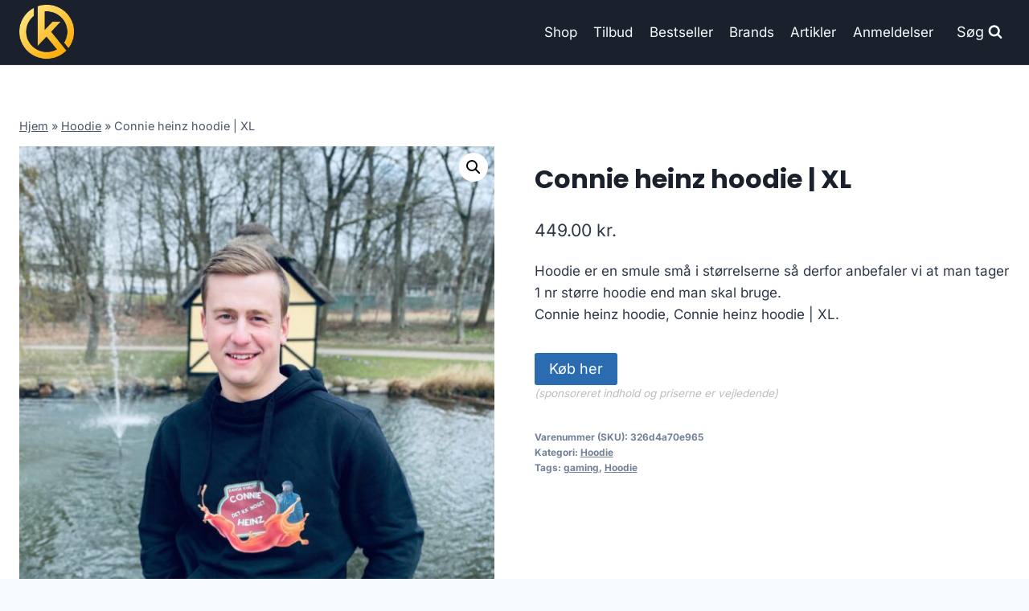

--- FILE ---
content_type: text/html; charset=UTF-8
request_url: https://klan.dk/produkt/connie-heinz-hoodie-xl/
body_size: 12141
content:
<!doctype html>
<html lang="da-DK" prefix="og: https://ogp.me/ns#" class="no-js" itemtype="https://schema.org/IndividualProduct" itemscope>
<head>
	<meta charset="UTF-8">
	<meta name="viewport" content="width=device-width, initial-scale=1, minimum-scale=1">
		
	
<!-- Søgemaskine-optimering af Rank Math - https://rankmath.com/ -->
<title>Connie heinz hoodie | XL</title>
<meta name="description" content="Hoodie er en smule små i størrelserne så derfor anbefaler vi at man tager 1 nr større hoodie end man skal bruge. Connie heinz hoodie Connie heinz hoodie | XL."/>
<meta name="robots" content="follow, index, max-image-preview:large"/>
<link rel="canonical" href="https://klan.dk/produkt/connie-heinz-hoodie-xl/" />
<meta property="og:locale" content="da_DK" />
<meta property="og:type" content="product" />
<meta property="og:title" content="Connie heinz hoodie | XL" />
<meta property="og:description" content="Hoodie er en smule små i størrelserne så derfor anbefaler vi at man tager 1 nr større hoodie end man skal bruge. Connie heinz hoodie Connie heinz hoodie | XL." />
<meta property="og:url" content="https://klan.dk/produkt/connie-heinz-hoodie-xl/" />
<meta property="og:site_name" content="legetur.dk" />
<meta property="og:updated_time" content="2023-06-15T15:26:34+02:00" />
<meta property="og:image" content="https://klan.dk/wp-content/uploads/2023/06/Koeb-Connie-heinz-hoodie-4-6-Aar-online-billigt-tilbud-rabat-gaming-gamer-891x1024.jpg" />
<meta property="og:image:secure_url" content="https://klan.dk/wp-content/uploads/2023/06/Koeb-Connie-heinz-hoodie-4-6-Aar-online-billigt-tilbud-rabat-gaming-gamer-891x1024.jpg" />
<meta property="og:image:width" content="891" />
<meta property="og:image:height" content="1024" />
<meta property="og:image:alt" content="Køb Connie heinz hoodie | 5XL online billigt tilbud rabat gaming gamer" />
<meta property="og:image:type" content="image/jpeg" />
<meta property="product:price:amount" content="449" />
<meta property="product:price:currency" content="DKK" />
<meta property="product:availability" content="instock" />
<meta name="twitter:card" content="summary_large_image" />
<meta name="twitter:title" content="Connie heinz hoodie | XL" />
<meta name="twitter:description" content="Hoodie er en smule små i størrelserne så derfor anbefaler vi at man tager 1 nr større hoodie end man skal bruge. Connie heinz hoodie Connie heinz hoodie | XL." />
<meta name="twitter:image" content="https://klan.dk/wp-content/uploads/2023/06/Koeb-Connie-heinz-hoodie-4-6-Aar-online-billigt-tilbud-rabat-gaming-gamer-891x1024.jpg" />
<meta name="twitter:label1" content="Pris" />
<meta name="twitter:data1" content="449.00&nbsp;kr." />
<meta name="twitter:label2" content="Tilgængelighed" />
<meta name="twitter:data2" content="På lager" />
<script type="application/ld+json" class="rank-math-schema">{"@context":"https://schema.org","@graph":[{"@type":"Organization","@id":"https://klan.dk/#organization","name":"legetur.dk","url":"https://klan.dk","logo":{"@type":"ImageObject","@id":"https://klan.dk/#logo","url":"https://klan.dk/wp-content/uploads/2023/06/legetur-logo-legetoej-tilbud-rabat.png","contentUrl":"https://klan.dk/wp-content/uploads/2023/06/legetur-logo-legetoej-tilbud-rabat.png","caption":"legetur.dk","inLanguage":"da-DK","width":"2000","height":"1250"}},{"@type":"WebSite","@id":"https://klan.dk/#website","url":"https://klan.dk","name":"legetur.dk","publisher":{"@id":"https://klan.dk/#organization"},"inLanguage":"da-DK"},{"@type":"ImageObject","@id":"https://klan.dk/wp-content/uploads/2023/06/Koeb-Connie-heinz-hoodie-4-6-Aar-online-billigt-tilbud-rabat-gaming-gamer-scaled.jpg","url":"https://klan.dk/wp-content/uploads/2023/06/Koeb-Connie-heinz-hoodie-4-6-Aar-online-billigt-tilbud-rabat-gaming-gamer-scaled.jpg","width":"2227","height":"2560","caption":"K\u00f8b Connie heinz hoodie | 5XL online billigt tilbud rabat gaming gamer","inLanguage":"da-DK"},{"@type":"BreadcrumbList","@id":"https://klan.dk/produkt/connie-heinz-hoodie-xl/#breadcrumb","itemListElement":[{"@type":"ListItem","position":"1","item":{"@id":"http://klan.dk","name":"Hjem"}},{"@type":"ListItem","position":"2","item":{"@id":"https://klan.dk/produkt-kategori/hoodie/","name":"Hoodie"}},{"@type":"ListItem","position":"3","item":{"@id":"https://klan.dk/produkt/connie-heinz-hoodie-xl/","name":"Connie heinz hoodie | XL"}}]},{"@type":"WebPage","@id":"https://klan.dk/produkt/connie-heinz-hoodie-xl/#webpage","url":"https://klan.dk/produkt/connie-heinz-hoodie-xl/","name":"Connie heinz hoodie | XL","datePublished":"2023-06-15T15:26:33+02:00","dateModified":"2023-06-15T15:26:34+02:00","isPartOf":{"@id":"https://klan.dk/#website"},"primaryImageOfPage":{"@id":"https://klan.dk/wp-content/uploads/2023/06/Koeb-Connie-heinz-hoodie-4-6-Aar-online-billigt-tilbud-rabat-gaming-gamer-scaled.jpg"},"inLanguage":"da-DK","breadcrumb":{"@id":"https://klan.dk/produkt/connie-heinz-hoodie-xl/#breadcrumb"}},{"image":{"@id":"https://klan.dk/wp-content/uploads/2023/06/Koeb-Connie-heinz-hoodie-4-6-Aar-online-billigt-tilbud-rabat-gaming-gamer-scaled.jpg"},"@type":"Off","@id":"https://klan.dk/produkt/connie-heinz-hoodie-xl/#schema-96698","isPartOf":{"@id":"https://klan.dk/produkt/connie-heinz-hoodie-xl/#webpage"},"publisher":{"@id":"https://klan.dk/#organization"},"inLanguage":"da-DK","mainEntityOfPage":{"@id":"https://klan.dk/produkt/connie-heinz-hoodie-xl/#webpage"}}]}</script>
<!-- /Rank Math WordPress SEO plugin -->

<link rel='dns-prefetch' href='//www.googletagmanager.com' />
<link rel='dns-prefetch' href='//pagead2.googlesyndication.com' />
<link rel="alternate" type="application/rss+xml" title="Klan.dk - Gaming til gameren &raquo; Feed" href="https://klan.dk/feed/" />
<link rel="alternate" type="application/rss+xml" title="Klan.dk - Gaming til gameren &raquo;-kommentar-feed" href="https://klan.dk/comments/feed/" />
			
			<link rel="alternate" type="application/rss+xml" title="Klan.dk - Gaming til gameren &raquo; Connie heinz hoodie | XL-kommentar-feed" href="https://klan.dk/produkt/connie-heinz-hoodie-xl/feed/" />

<link data-optimized="2" rel="stylesheet" href="https://klan.dk/wp-content/litespeed/css/f6b17d987487c945e13cc75408ac5759.css?ver=31692" />

















<script src="https://klan.dk/wp-includes/js/jquery/jquery.min.js?ver=3.7.1" id="jquery-core-js"></script>












<!-- Google tag (gtag.js) snippet added by Site Kit -->
<!-- Google Analytics-snippet tilføjet af Site Kit -->
<script src="https://www.googletagmanager.com/gtag/js?id=G-70K5THGQEE" id="google_gtagjs-js" async></script>
<script id="google_gtagjs-js-after">
window.dataLayer = window.dataLayer || [];function gtag(){dataLayer.push(arguments);}
gtag("set","linker",{"domains":["klan.dk"]});
gtag("js", new Date());
gtag("set", "developer_id.dZTNiMT", true);
gtag("config", "G-70K5THGQEE", {"googlesitekit_post_type":"product"});
 window._googlesitekit = window._googlesitekit || {}; window._googlesitekit.throttledEvents = []; window._googlesitekit.gtagEvent = (name, data) => { var key = JSON.stringify( { name, data } ); if ( !! window._googlesitekit.throttledEvents[ key ] ) { return; } window._googlesitekit.throttledEvents[ key ] = true; setTimeout( () => { delete window._googlesitekit.throttledEvents[ key ]; }, 5 ); gtag( "event", name, { ...data, event_source: "site-kit" } ); };
</script>
<link rel="https://api.w.org/" href="https://klan.dk/wp-json/" /><link rel="alternate" title="JSON" type="application/json" href="https://klan.dk/wp-json/wp/v2/product/3414" /><link rel="EditURI" type="application/rsd+xml" title="RSD" href="https://klan.dk/xmlrpc.php?rsd" />
<meta name="generator" content="WordPress 6.7.4" />
<link rel='shortlink' href='https://klan.dk/?p=3414' />
<link rel="alternate" title="oEmbed (JSON)" type="application/json+oembed" href="https://klan.dk/wp-json/oembed/1.0/embed?url=https%3A%2F%2Fklan.dk%2Fprodukt%2Fconnie-heinz-hoodie-xl%2F" />
<link rel="alternate" title="oEmbed (XML)" type="text/xml+oembed" href="https://klan.dk/wp-json/oembed/1.0/embed?url=https%3A%2F%2Fklan.dk%2Fprodukt%2Fconnie-heinz-hoodie-xl%2F&#038;format=xml" />
<meta name="generator" content="Site Kit by Google 1.170.0" /><link rel="pingback" href="https://klan.dk/xmlrpc.php"><link rel="preload" id="kadence-header-preload" href="https://klan.dk/wp-content/themes/kadence/assets/css/header.min.css?ver=1.2.14" as="style">
<link rel="preload" id="kadence-content-preload" href="https://klan.dk/wp-content/themes/kadence/assets/css/content.min.css?ver=1.2.14" as="style">
<link rel="preload" id="kadence-related-posts-preload" href="https://klan.dk/wp-content/themes/kadence/assets/css/related-posts.min.css?ver=1.2.14" as="style">
<link rel="preload" id="kad-splide-preload" href="https://klan.dk/wp-content/themes/kadence/assets/css/kadence-splide.min.css?ver=1.2.14" as="style">
<link rel="preload" id="kadence-footer-preload" href="https://klan.dk/wp-content/themes/kadence/assets/css/footer.min.css?ver=1.2.14" as="style">
	<noscript><style>.woocommerce-product-gallery{ opacity: 1 !important; }</style></noscript>
	
<!-- Google AdSense meta tags added by Site Kit -->
<meta name="google-adsense-platform-account" content="ca-host-pub-2644536267352236">
<meta name="google-adsense-platform-domain" content="sitekit.withgoogle.com">
<!-- End Google AdSense meta tags added by Site Kit -->

<!-- Google AdSense-snippet tilføjet af Site Kit -->
<script async src="https://pagead2.googlesyndication.com/pagead/js/adsbygoogle.js?client=ca-pub-5018959681343018&amp;host=ca-host-pub-2644536267352236" crossorigin="anonymous"></script>

<!-- End Google AdSense snippet added by Site Kit -->

<link rel="preload" href="https://klan.dk/wp-content/fonts/inter/UcC73FwrK3iLTeHuS_nVMrMxCp50SjIa1ZL7.woff2" as="font" type="font/woff2" crossorigin><link rel="preload" href="https://klan.dk/wp-content/fonts/poppins/pxiByp8kv8JHgFVrLCz7Z1xlFQ.woff2" as="font" type="font/woff2" crossorigin>
<link rel="icon" href="https://klan.dk/wp-content/uploads/2023/06/cropped-cropped-klan-gamer-gaming-shop-tilbud-rabat-billigt-butik-1-1-100x100.webp" sizes="32x32" />
<link rel="icon" href="https://klan.dk/wp-content/uploads/2023/06/cropped-cropped-klan-gamer-gaming-shop-tilbud-rabat-billigt-butik-1-1-300x300.webp" sizes="192x192" />
<link rel="apple-touch-icon" href="https://klan.dk/wp-content/uploads/2023/06/cropped-cropped-klan-gamer-gaming-shop-tilbud-rabat-billigt-butik-1-1-300x300.webp" />
<meta name="msapplication-TileImage" content="https://klan.dk/wp-content/uploads/2023/06/cropped-cropped-klan-gamer-gaming-shop-tilbud-rabat-billigt-butik-1-1-300x300.webp" />
		
		</head>

<body class="product-template-default single single-product postid-3414 wp-custom-logo wp-embed-responsive theme-kadence woocommerce woocommerce-page woocommerce-no-js footer-on-bottom hide-focus-outline link-style-standard content-title-style-normal content-width-normal content-style-unboxed content-vertical-padding-show non-transparent-header mobile-non-transparent-header product-tab-style-normal product-variation-style-horizontal kadence-cart-button-normal">
<div id="wrapper" class="site wp-site-blocks">
			<a class="skip-link screen-reader-text scroll-ignore" href="#main">Skip to content</a>
		
<header id="masthead" class="site-header" role="banner" itemtype="https://schema.org/WPHeader" itemscope>
	<div id="main-header" class="site-header-wrap">
		<div class="site-header-inner-wrap">
			<div class="site-header-upper-wrap">
				<div class="site-header-upper-inner-wrap">
					<div class="site-main-header-wrap site-header-row-container site-header-focus-item site-header-row-layout-standard kadence-sticky-header" data-section="kadence_customizer_header_main" data-reveal-scroll-up="false" data-shrink="true" data-shrink-height="60">
	<div class="site-header-row-container-inner">
				<div class="site-container">
			<div class="site-main-header-inner-wrap site-header-row site-header-row-has-sides site-header-row-no-center">
									<div class="site-header-main-section-left site-header-section site-header-section-left">
						<div class="site-header-item site-header-focus-item" data-section="title_tagline">
	<div class="site-branding branding-layout-standard site-brand-logo-only"><a class="brand has-logo-image" href="https://klan.dk/" rel="home"><img width="457" height="463" src="https://klan.dk/wp-content/uploads/2023/06/cropped-cropped-klan-gamer-gaming-shop-tilbud-rabat-billigt-butik-1-1.webp" class="custom-logo" alt="klan gaming logo gamer køb billigt tilbud online shopping" decoding="async" fetchpriority="high" srcset="https://klan.dk/wp-content/uploads/2023/06/cropped-cropped-klan-gamer-gaming-shop-tilbud-rabat-billigt-butik-1-1.webp 457w, https://klan.dk/wp-content/uploads/2023/06/cropped-cropped-klan-gamer-gaming-shop-tilbud-rabat-billigt-butik-1-1-296x300.webp 296w, https://klan.dk/wp-content/uploads/2023/06/cropped-cropped-klan-gamer-gaming-shop-tilbud-rabat-billigt-butik-1-1-100x100.webp 100w" sizes="(max-width: 457px) 100vw, 457px" /></a></div></div><!-- data-section="title_tagline" -->
					</div>
																	<div class="site-header-main-section-right site-header-section site-header-section-right">
						<div class="site-header-item site-header-focus-item site-header-item-main-navigation header-navigation-layout-stretch-false header-navigation-layout-fill-stretch-false" data-section="kadence_customizer_primary_navigation">
		<nav id="site-navigation" class="main-navigation header-navigation nav--toggle-sub header-navigation-style-underline header-navigation-dropdown-animation-none" role="navigation" aria-label="Primary Navigation">
				<div class="primary-menu-container header-menu-container">
			<ul id="primary-menu" class="menu"><li id="menu-item-1240" class="menu-item menu-item-type-post_type menu-item-object-page current_page_parent menu-item-1240"><a href="https://klan.dk/shop/">Shop</a></li>
<li id="menu-item-1269" class="menu-item menu-item-type-post_type menu-item-object-page menu-item-1269"><a href="https://klan.dk/tilbud/">Tilbud</a></li>
<li id="menu-item-1378" class="menu-item menu-item-type-post_type menu-item-object-page menu-item-1378"><a href="https://klan.dk/bestseller/">Bestseller</a></li>
<li id="menu-item-1279" class="menu-item menu-item-type-post_type menu-item-object-page menu-item-1279"><a href="https://klan.dk/brands/">Brands</a></li>
<li id="menu-item-1239" class="menu-item menu-item-type-post_type menu-item-object-page menu-item-1239"><a href="https://klan.dk/artikler/">Artikler</a></li>
<li id="menu-item-1287" class="menu-item menu-item-type-post_type menu-item-object-page menu-item-1287"><a href="https://klan.dk/anmeldelser/">Anmeldelser</a></li>
</ul>		</div>
	</nav><!-- #site-navigation -->
	</div><!-- data-section="primary_navigation" -->
<div class="site-header-item site-header-focus-item" data-section="kadence_customizer_header_search">
		<div class="search-toggle-open-container">
						<button class="search-toggle-open drawer-toggle search-toggle-style-default" aria-label="View Search Form" data-toggle-target="#search-drawer" data-toggle-body-class="showing-popup-drawer-from-full" aria-expanded="false" data-set-focus="#search-drawer .search-field"
					>
							<span class="search-toggle-label vs-lg-true vs-md-true vs-sm-false">Søg</span>
							<span class="search-toggle-icon"><span class="kadence-svg-iconset"><svg aria-hidden="true" class="kadence-svg-icon kadence-search-svg" fill="currentColor" version="1.1" xmlns="http://www.w3.org/2000/svg" width="26" height="28" viewBox="0 0 26 28"><title>Search</title><path d="M18 13c0-3.859-3.141-7-7-7s-7 3.141-7 7 3.141 7 7 7 7-3.141 7-7zM26 26c0 1.094-0.906 2-2 2-0.531 0-1.047-0.219-1.406-0.594l-5.359-5.344c-1.828 1.266-4.016 1.937-6.234 1.937-6.078 0-11-4.922-11-11s4.922-11 11-11 11 4.922 11 11c0 2.219-0.672 4.406-1.937 6.234l5.359 5.359c0.359 0.359 0.578 0.875 0.578 1.406z"></path>
				</svg></span></span>
		</button>
	</div>
	</div><!-- data-section="header_search" -->
					</div>
							</div>
		</div>
	</div>
</div>
				</div>
			</div>
					</div>
	</div>
	
<div id="mobile-header" class="site-mobile-header-wrap">
	<div class="site-header-inner-wrap">
		<div class="site-header-upper-wrap">
			<div class="site-header-upper-inner-wrap">
			<div class="site-main-header-wrap site-header-focus-item site-header-row-layout-standard site-header-row-tablet-layout-default site-header-row-mobile-layout-default  kadence-sticky-header" data-shrink="true" data-reveal-scroll-up="false" data-shrink-height="60">
	<div class="site-header-row-container-inner">
		<div class="site-container">
			<div class="site-main-header-inner-wrap site-header-row site-header-row-has-sides site-header-row-no-center">
									<div class="site-header-main-section-left site-header-section site-header-section-left">
						<div class="site-header-item site-header-focus-item" data-section="title_tagline">
	<div class="site-branding mobile-site-branding branding-layout-standard branding-tablet-layout-inherit site-brand-logo-only branding-mobile-layout-inherit"><a class="brand has-logo-image" href="https://klan.dk/" rel="home"><img width="457" height="463" src="https://klan.dk/wp-content/uploads/2023/06/cropped-cropped-klan-gamer-gaming-shop-tilbud-rabat-billigt-butik-1-1.webp" class="custom-logo" alt="klan gaming logo gamer køb billigt tilbud online shopping" decoding="async" srcset="https://klan.dk/wp-content/uploads/2023/06/cropped-cropped-klan-gamer-gaming-shop-tilbud-rabat-billigt-butik-1-1.webp 457w, https://klan.dk/wp-content/uploads/2023/06/cropped-cropped-klan-gamer-gaming-shop-tilbud-rabat-billigt-butik-1-1-296x300.webp 296w, https://klan.dk/wp-content/uploads/2023/06/cropped-cropped-klan-gamer-gaming-shop-tilbud-rabat-billigt-butik-1-1-100x100.webp 100w" sizes="(max-width: 457px) 100vw, 457px" /></a></div></div><!-- data-section="title_tagline" -->
					</div>
																	<div class="site-header-main-section-right site-header-section site-header-section-right">
						<div class="site-header-item site-header-focus-item site-header-item-navgation-popup-toggle" data-section="kadence_customizer_mobile_trigger">
		<div class="mobile-toggle-open-container">
						<button id="mobile-toggle" class="menu-toggle-open drawer-toggle menu-toggle-style-default" aria-label="Open menu" data-toggle-target="#mobile-drawer" data-toggle-body-class="showing-popup-drawer-from-right" aria-expanded="false" data-set-focus=".menu-toggle-close"
					>
						<span class="menu-toggle-icon"><span class="kadence-svg-iconset"><svg aria-hidden="true" class="kadence-svg-icon kadence-menu-svg" fill="currentColor" version="1.1" xmlns="http://www.w3.org/2000/svg" width="24" height="24" viewBox="0 0 24 24"><title>Toggle Menu</title><path d="M3 13h18c0.552 0 1-0.448 1-1s-0.448-1-1-1h-18c-0.552 0-1 0.448-1 1s0.448 1 1 1zM3 7h18c0.552 0 1-0.448 1-1s-0.448-1-1-1h-18c-0.552 0-1 0.448-1 1s0.448 1 1 1zM3 19h18c0.552 0 1-0.448 1-1s-0.448-1-1-1h-18c-0.552 0-1 0.448-1 1s0.448 1 1 1z"></path>
				</svg></span></span>
		</button>
	</div>
	</div><!-- data-section="mobile_trigger" -->
					</div>
							</div>
		</div>
	</div>
</div>
			</div>
		</div>
			</div>
</div>
</header><!-- #masthead -->

	<div id="inner-wrap" class="wrap kt-clear">
		
	
<div id="primary" class="content-area"><div class="content-container site-container"><main id="main" class="site-main" role="main">
					
			<div class="woocommerce-notices-wrapper"></div><div class="product-title product-above"><div class="kadence-breadcrumbs rankmath-bc-wrap"><nav aria-label="breadcrumbs" class="rank-math-breadcrumb"><p><a href="http://klan.dk">Hjem</a><span class="separator"> &raquo; </span><a href="https://klan.dk/produkt-kategori/hoodie/">Hoodie</a><span class="separator"> &raquo; </span><span class="last">Connie heinz hoodie | XL</span></p></nav></div></div><div id="product-3414" class="entry content-bg entry-content-wrap product type-product post-3414 status-publish first instock product_cat-hoodie product_tag-gaming product_tag-hoodie has-post-thumbnail product-type-external">

	<div class="woocommerce-product-gallery woocommerce-product-gallery--with-images woocommerce-product-gallery--columns-4 images" data-columns="4" style="opacity: 0; transition: opacity .25s ease-in-out;">
	<div class="woocommerce-product-gallery__wrapper">
		<div data-thumb="https://klan.dk/wp-content/uploads/2023/06/Koeb-Connie-heinz-hoodie-4-6-Aar-online-billigt-tilbud-rabat-gaming-gamer-100x100.jpg" data-thumb-alt="Køb Connie heinz hoodie | 5XL online billigt tilbud rabat gaming gamer" data-thumb-srcset="https://klan.dk/wp-content/uploads/2023/06/Koeb-Connie-heinz-hoodie-4-6-Aar-online-billigt-tilbud-rabat-gaming-gamer-100x100.jpg 100w, https://klan.dk/wp-content/uploads/2023/06/Koeb-Connie-heinz-hoodie-4-6-Aar-online-billigt-tilbud-rabat-gaming-gamer-150x150.jpg 150w, https://klan.dk/wp-content/uploads/2023/06/Koeb-Connie-heinz-hoodie-4-6-Aar-online-billigt-tilbud-rabat-gaming-gamer-300x300.jpg 300w"  data-thumb-sizes="(max-width: 100px) 100vw, 100px" class="woocommerce-product-gallery__image"><a href="https://klan.dk/wp-content/uploads/2023/06/Koeb-Connie-heinz-hoodie-4-6-Aar-online-billigt-tilbud-rabat-gaming-gamer-scaled.jpg"><img width="600" height="690" src="https://klan.dk/wp-content/uploads/2023/06/Koeb-Connie-heinz-hoodie-4-6-Aar-online-billigt-tilbud-rabat-gaming-gamer-600x690.jpg" class="wp-post-image" alt="Køb Connie heinz hoodie | 5XL online billigt tilbud rabat gaming gamer" data-caption="" data-src="https://klan.dk/wp-content/uploads/2023/06/Koeb-Connie-heinz-hoodie-4-6-Aar-online-billigt-tilbud-rabat-gaming-gamer-scaled.jpg" data-large_image="https://klan.dk/wp-content/uploads/2023/06/Koeb-Connie-heinz-hoodie-4-6-Aar-online-billigt-tilbud-rabat-gaming-gamer-scaled.jpg" data-large_image_width="2227" data-large_image_height="2560" decoding="async" srcset="https://klan.dk/wp-content/uploads/2023/06/Koeb-Connie-heinz-hoodie-4-6-Aar-online-billigt-tilbud-rabat-gaming-gamer-600x690.jpg 600w, https://klan.dk/wp-content/uploads/2023/06/Koeb-Connie-heinz-hoodie-4-6-Aar-online-billigt-tilbud-rabat-gaming-gamer-261x300.jpg 261w, https://klan.dk/wp-content/uploads/2023/06/Koeb-Connie-heinz-hoodie-4-6-Aar-online-billigt-tilbud-rabat-gaming-gamer-891x1024.jpg 891w, https://klan.dk/wp-content/uploads/2023/06/Koeb-Connie-heinz-hoodie-4-6-Aar-online-billigt-tilbud-rabat-gaming-gamer-768x883.jpg 768w, https://klan.dk/wp-content/uploads/2023/06/Koeb-Connie-heinz-hoodie-4-6-Aar-online-billigt-tilbud-rabat-gaming-gamer-1336x1536.jpg 1336w, https://klan.dk/wp-content/uploads/2023/06/Koeb-Connie-heinz-hoodie-4-6-Aar-online-billigt-tilbud-rabat-gaming-gamer-1781x2048.jpg 1781w" sizes="(max-width: 600px) 100vw, 600px" /></a></div>	</div>
</div>

	<div class="summary entry-summary">
		<h1 class="product_title entry-title">Connie heinz hoodie | XL</h1><p class="price"><span class="woocommerce-Price-amount amount"><bdi>449.00&nbsp;<span class="woocommerce-Price-currencySymbol">kr.</span></bdi></span></p>
<div class="woocommerce-product-details__short-description">
	<p>Hoodie er en smule små i størrelserne så derfor anbefaler vi at man tager 1 nr større hoodie end man skal bruge.<br />
 Connie heinz hoodie, Connie heinz hoodie | XL.</p>
</div>

<form class="cart" action="https://klan.dk/1553" method="get">
	
	<button type="submit" class="single_add_to_cart_button button alt">Køb her</button>

	
	<span class="sponsoredind">(sponsoreret indhold og priserne er vejledende)</span></form>

<div class="product_meta">

	
	
		<span class="sku_wrapper">Varenummer (SKU): <span class="sku">326d4a70e965</span></span>

	
	<span class="posted_in">Kategori: <a href="https://klan.dk/produkt-kategori/hoodie/" rel="tag">Hoodie</a></span>
	<span class="tagged_as">Tags: <a href="https://klan.dk/produkt-tag/gaming/" rel="tag">gaming</a>, <a href="https://klan.dk/produkt-tag/hoodie/" rel="tag">Hoodie</a></span>
	
</div>
	</div>

	

	<div class="woocommerce-tabs wc-tabs-wrapper">
		<ul class="tabs wc-tabs" role="tablist">
							<li class="description_tab" id="tab-title-description" role="tab" aria-controls="tab-description">
					<a href="#tab-description">
						Beskrivelse					</a>
				</li>
					</ul>
					<div class="woocommerce-Tabs-panel woocommerce-Tabs-panel--description panel entry-content wc-tab" id="tab-description" role="tabpanel" aria-labelledby="tab-title-description">
				
	<h2>Beskrivelse</h2>

<p>Leveringstid er på ca. <strong></strong> og fragtprisen er på ca. <strong></strong></p>
<p>Produktid er <strong>39540061536425 / </strong></p>
<p>XL</p>
<h2>Anmeldelse af Connie heinz hoodie | XL</h2>
<p>Se om vi har en <a href="https://klan.dk/592">anmeldelse af Connie heinz hoodie | XL</a>.</p>
			</div>
		
			</div>


	<section class="related products">

					<h2>Relaterede varer</h2>
				
		<ul class="products content-wrap product-archive grid-cols grid-ss-col-2 grid-sm-col-3 grid-lg-col-4 woo-archive-action-visible woo-archive-btn-button align-buttons-bottom  woo-archive-image-hover-none">
			
					<li class="entry content-bg loop-entry product type-product post-2108 status-publish first instock product_cat-stol product_tag-gaming product_tag-stol has-post-thumbnail product-type-external">
	<a href="https://klan.dk/produkt/akracing-core-ex-black/" class="woocommerce-loop-image-link woocommerce-LoopProduct-link woocommerce-loop-product__link"><img width="300" height="300" src="https://klan.dk/wp-content/uploads/2023/06/Koeb-AKRacing-Core-EX-Black-online-billigt-tilbud-rabat-gaming-gamer-300x300.png" class="attachment-woocommerce_thumbnail size-woocommerce_thumbnail" alt="Køb AKRacing Core EX Black online billigt tilbud rabat gaming gamer" decoding="async" srcset="https://klan.dk/wp-content/uploads/2023/06/Koeb-AKRacing-Core-EX-Black-online-billigt-tilbud-rabat-gaming-gamer-300x300.png 300w, https://klan.dk/wp-content/uploads/2023/06/Koeb-AKRacing-Core-EX-Black-online-billigt-tilbud-rabat-gaming-gamer-150x150.png 150w, https://klan.dk/wp-content/uploads/2023/06/Koeb-AKRacing-Core-EX-Black-online-billigt-tilbud-rabat-gaming-gamer-100x100.png 100w" sizes="(max-width: 300px) 100vw, 300px" /></a><div class="product-details content-bg entry-content-wrap"><h2 class="woocommerce-loop-product__title"><a href="https://klan.dk/produkt/akracing-core-ex-black/" class="woocommerce-LoopProduct-link-title woocommerce-loop-product__title_ink">AKRacing Core EX Black</a></h2>
	<span class="price"><span class="woocommerce-Price-amount amount"><bdi>2,459.00&nbsp;<span class="woocommerce-Price-currencySymbol">kr.</span></bdi></span></span>
<div class="product-action-wrap"><a href="https://klan.dk/954" data-quantity="1" class="button product_type_external" data-product_id="2108" data-product_sku="f624a286312f" aria-label="Køb her" rel="nofollow">Køb her<span class="kadence-svg-iconset svg-baseline"><svg class="kadence-svg-icon kadence-spinner-svg" fill="currentColor" version="1.1" xmlns="http://www.w3.org/2000/svg" width="16" height="16" viewBox="0 0 16 16"><title>Loading</title><path d="M16 6h-6l2.243-2.243c-1.133-1.133-2.64-1.757-4.243-1.757s-3.109 0.624-4.243 1.757c-1.133 1.133-1.757 2.64-1.757 4.243s0.624 3.109 1.757 4.243c1.133 1.133 2.64 1.757 4.243 1.757s3.109-0.624 4.243-1.757c0.095-0.095 0.185-0.192 0.273-0.292l1.505 1.317c-1.466 1.674-3.62 2.732-6.020 2.732-4.418 0-8-3.582-8-8s3.582-8 8-8c2.209 0 4.209 0.896 5.656 2.344l2.343-2.344v6z"></path>
				</svg></span><span class="kadence-svg-iconset svg-baseline"><svg class="kadence-svg-icon kadence-check-svg" fill="currentColor" version="1.1" xmlns="http://www.w3.org/2000/svg" width="16" height="16" viewBox="0 0 16 16"><title>Done</title><path d="M14 2.5l-8.5 8.5-3.5-3.5-1.5 1.5 5 5 10-10z"></path>
				</svg></span></a>	<span id="woocommerce_loop_add_to_cart_link_describedby_2108" class="screen-reader-text">
			</span>
</div></div></li>

			
					<li class="entry content-bg loop-entry product type-product post-2096 status-publish instock product_cat-usb-kabler product_tag-gaming product_tag-usb-kabler has-post-thumbnail product-type-external">
	<a href="https://klan.dk/produkt/aeroz-usbe-150/" class="woocommerce-loop-image-link woocommerce-LoopProduct-link woocommerce-loop-product__link"><img width="300" height="300" src="https://klan.dk/wp-content/uploads/2023/06/Koeb-Aeroz-USBE-150-online-billigt-tilbud-rabat-gaming-gamer-300x300.jpg" class="attachment-woocommerce_thumbnail size-woocommerce_thumbnail" alt="Køb Aeroz USBE-150 online billigt tilbud rabat gaming gamer" decoding="async" srcset="https://klan.dk/wp-content/uploads/2023/06/Koeb-Aeroz-USBE-150-online-billigt-tilbud-rabat-gaming-gamer-300x300.jpg 300w, https://klan.dk/wp-content/uploads/2023/06/Koeb-Aeroz-USBE-150-online-billigt-tilbud-rabat-gaming-gamer-150x150.jpg 150w, https://klan.dk/wp-content/uploads/2023/06/Koeb-Aeroz-USBE-150-online-billigt-tilbud-rabat-gaming-gamer-100x100.jpg 100w" sizes="(max-width: 300px) 100vw, 300px" /></a><div class="product-details content-bg entry-content-wrap"><h2 class="woocommerce-loop-product__title"><a href="https://klan.dk/produkt/aeroz-usbe-150/" class="woocommerce-LoopProduct-link-title woocommerce-loop-product__title_ink">Aeroz USBE-150</a></h2>
	<span class="price"><span class="woocommerce-Price-amount amount"><bdi>29.00&nbsp;<span class="woocommerce-Price-currencySymbol">kr.</span></bdi></span></span>
<div class="product-action-wrap"><a href="https://klan.dk/949" data-quantity="1" class="button product_type_external" data-product_id="2096" data-product_sku="4b9a57c8f7e6" aria-label="Køb her" rel="nofollow">Køb her<span class="kadence-svg-iconset svg-baseline"><svg class="kadence-svg-icon kadence-spinner-svg" fill="currentColor" version="1.1" xmlns="http://www.w3.org/2000/svg" width="16" height="16" viewBox="0 0 16 16"><title>Loading</title><path d="M16 6h-6l2.243-2.243c-1.133-1.133-2.64-1.757-4.243-1.757s-3.109 0.624-4.243 1.757c-1.133 1.133-1.757 2.64-1.757 4.243s0.624 3.109 1.757 4.243c1.133 1.133 2.64 1.757 4.243 1.757s3.109-0.624 4.243-1.757c0.095-0.095 0.185-0.192 0.273-0.292l1.505 1.317c-1.466 1.674-3.62 2.732-6.020 2.732-4.418 0-8-3.582-8-8s3.582-8 8-8c2.209 0 4.209 0.896 5.656 2.344l2.343-2.344v6z"></path>
				</svg></span><span class="kadence-svg-iconset svg-baseline"><svg class="kadence-svg-icon kadence-check-svg" fill="currentColor" version="1.1" xmlns="http://www.w3.org/2000/svg" width="16" height="16" viewBox="0 0 16 16"><title>Done</title><path d="M14 2.5l-8.5 8.5-3.5-3.5-1.5 1.5 5 5 10-10z"></path>
				</svg></span></a>	<span id="woocommerce_loop_add_to_cart_link_describedby_2096" class="screen-reader-text">
			</span>
</div></div></li>

			
					<li class="entry content-bg loop-entry product type-product post-2098 status-publish instock product_cat-stol product_tag-gaming product_tag-stol has-post-thumbnail product-type-external">
	<a href="https://klan.dk/produkt/akracing-california-laguna-white/" class="woocommerce-loop-image-link woocommerce-LoopProduct-link woocommerce-loop-product__link"><img width="300" height="300" src="https://klan.dk/wp-content/uploads/2023/06/Koeb-AKRacing-California-LagunaWhite-online-billigt-tilbud-rabat-gaming-gamer-300x300.png" class="attachment-woocommerce_thumbnail size-woocommerce_thumbnail" alt="Køb AKRacing California Laguna/White online billigt tilbud rabat gaming gamer" decoding="async" loading="lazy" srcset="https://klan.dk/wp-content/uploads/2023/06/Koeb-AKRacing-California-LagunaWhite-online-billigt-tilbud-rabat-gaming-gamer-300x300.png 300w, https://klan.dk/wp-content/uploads/2023/06/Koeb-AKRacing-California-LagunaWhite-online-billigt-tilbud-rabat-gaming-gamer-150x150.png 150w, https://klan.dk/wp-content/uploads/2023/06/Koeb-AKRacing-California-LagunaWhite-online-billigt-tilbud-rabat-gaming-gamer-100x100.png 100w" sizes="auto, (max-width: 300px) 100vw, 300px" /></a><div class="product-details content-bg entry-content-wrap"><h2 class="woocommerce-loop-product__title"><a href="https://klan.dk/produkt/akracing-california-laguna-white/" class="woocommerce-LoopProduct-link-title woocommerce-loop-product__title_ink">AKRacing California Laguna/White</a></h2>
	<span class="price"><span class="woocommerce-Price-amount amount"><bdi>2,994.00&nbsp;<span class="woocommerce-Price-currencySymbol">kr.</span></bdi></span></span>
<div class="product-action-wrap"><a href="https://klan.dk/950" data-quantity="1" class="button product_type_external" data-product_id="2098" data-product_sku="5950c402c479" aria-label="Køb her" rel="nofollow">Køb her<span class="kadence-svg-iconset svg-baseline"><svg class="kadence-svg-icon kadence-spinner-svg" fill="currentColor" version="1.1" xmlns="http://www.w3.org/2000/svg" width="16" height="16" viewBox="0 0 16 16"><title>Loading</title><path d="M16 6h-6l2.243-2.243c-1.133-1.133-2.64-1.757-4.243-1.757s-3.109 0.624-4.243 1.757c-1.133 1.133-1.757 2.64-1.757 4.243s0.624 3.109 1.757 4.243c1.133 1.133 2.64 1.757 4.243 1.757s3.109-0.624 4.243-1.757c0.095-0.095 0.185-0.192 0.273-0.292l1.505 1.317c-1.466 1.674-3.62 2.732-6.020 2.732-4.418 0-8-3.582-8-8s3.582-8 8-8c2.209 0 4.209 0.896 5.656 2.344l2.343-2.344v6z"></path>
				</svg></span><span class="kadence-svg-iconset svg-baseline"><svg class="kadence-svg-icon kadence-check-svg" fill="currentColor" version="1.1" xmlns="http://www.w3.org/2000/svg" width="16" height="16" viewBox="0 0 16 16"><title>Done</title><path d="M14 2.5l-8.5 8.5-3.5-3.5-1.5 1.5 5 5 10-10z"></path>
				</svg></span></a>	<span id="woocommerce_loop_add_to_cart_link_describedby_2098" class="screen-reader-text">
			</span>
</div></div></li>

			
					<li class="entry content-bg loop-entry product type-product post-2052 status-publish last instock product_cat-ring-light product_tag-gaming product_tag-ring-light has-post-thumbnail product-type-external">
	<a href="https://klan.dk/produkt/4smarts-loomipod-xl-selfie-ringlys/" class="woocommerce-loop-image-link woocommerce-LoopProduct-link woocommerce-loop-product__link"><img width="300" height="300" src="https://klan.dk/wp-content/uploads/2023/06/Koeb-4smarts-LoomiPod-XL-Selfie-ringlys-online-billigt-tilbud-rabat-gaming-gamer-300x300.jpg" class="attachment-woocommerce_thumbnail size-woocommerce_thumbnail" alt="Køb 4smarts LoomiPod XL Selfie-ringlys online billigt tilbud rabat gaming gamer" decoding="async" loading="lazy" srcset="https://klan.dk/wp-content/uploads/2023/06/Koeb-4smarts-LoomiPod-XL-Selfie-ringlys-online-billigt-tilbud-rabat-gaming-gamer-300x300.jpg 300w, https://klan.dk/wp-content/uploads/2023/06/Koeb-4smarts-LoomiPod-XL-Selfie-ringlys-online-billigt-tilbud-rabat-gaming-gamer-150x150.jpg 150w, https://klan.dk/wp-content/uploads/2023/06/Koeb-4smarts-LoomiPod-XL-Selfie-ringlys-online-billigt-tilbud-rabat-gaming-gamer-100x100.jpg 100w" sizes="auto, (max-width: 300px) 100vw, 300px" /></a><div class="product-details content-bg entry-content-wrap"><h2 class="woocommerce-loop-product__title"><a href="https://klan.dk/produkt/4smarts-loomipod-xl-selfie-ringlys/" class="woocommerce-LoopProduct-link-title woocommerce-loop-product__title_ink">4smarts LoomiPod XL Selfie-ringlys</a></h2>
	<span class="price"><span class="woocommerce-Price-amount amount"><bdi>379.00&nbsp;<span class="woocommerce-Price-currencySymbol">kr.</span></bdi></span></span>
<div class="product-action-wrap"><a href="https://klan.dk/932" data-quantity="1" class="button product_type_external" data-product_id="2052" data-product_sku="22337ef30ec3" aria-label="Køb her" rel="nofollow">Køb her<span class="kadence-svg-iconset svg-baseline"><svg class="kadence-svg-icon kadence-spinner-svg" fill="currentColor" version="1.1" xmlns="http://www.w3.org/2000/svg" width="16" height="16" viewBox="0 0 16 16"><title>Loading</title><path d="M16 6h-6l2.243-2.243c-1.133-1.133-2.64-1.757-4.243-1.757s-3.109 0.624-4.243 1.757c-1.133 1.133-1.757 2.64-1.757 4.243s0.624 3.109 1.757 4.243c1.133 1.133 2.64 1.757 4.243 1.757s3.109-0.624 4.243-1.757c0.095-0.095 0.185-0.192 0.273-0.292l1.505 1.317c-1.466 1.674-3.62 2.732-6.020 2.732-4.418 0-8-3.582-8-8s3.582-8 8-8c2.209 0 4.209 0.896 5.656 2.344l2.343-2.344v6z"></path>
				</svg></span><span class="kadence-svg-iconset svg-baseline"><svg class="kadence-svg-icon kadence-check-svg" fill="currentColor" version="1.1" xmlns="http://www.w3.org/2000/svg" width="16" height="16" viewBox="0 0 16 16"><title>Done</title><path d="M14 2.5l-8.5 8.5-3.5-3.5-1.5 1.5 5 5 10-10z"></path>
				</svg></span></a>	<span id="woocommerce_loop_add_to_cart_link_describedby_2052" class="screen-reader-text">
			</span>
</div></div></li>

			
		</ul>

	</section>
	</div>


		
	</main></div></div>
	
	</div><!-- #inner-wrap -->
	
<footer id="colophon" class="site-footer" role="contentinfo">
	<div class="site-footer-wrap">
		<div class="site-middle-footer-wrap site-footer-row-container site-footer-focus-item site-footer-row-layout-standard site-footer-row-tablet-layout-default site-footer-row-mobile-layout-default" data-section="kadence_customizer_footer_middle">
	<div class="site-footer-row-container-inner">
				<div class="site-container">
			<div class="site-middle-footer-inner-wrap site-footer-row site-footer-row-columns-3 site-footer-row-column-layout-equal site-footer-row-tablet-column-layout-default site-footer-row-mobile-column-layout-row ft-ro-dir-row ft-ro-collapse-normal ft-ro-t-dir-default ft-ro-m-dir-default ft-ro-lstyle-plain">
									<div class="site-footer-middle-section-1 site-footer-section footer-section-inner-items-1">
						<div class="footer-widget-area widget-area site-footer-focus-item footer-widget1 content-align-default content-tablet-align-default content-mobile-align-default content-valign-default content-tablet-valign-default content-mobile-valign-default" data-section="sidebar-widgets-footer1">
	<div class="footer-widget-area-inner site-info-inner">
		<section id="woocommerce_products-3" class="widget woocommerce widget_products"><h2 class="widget-title">Udvalgte Tilbud</h2><ul class="product_list_widget"><li>
	
	<a href="https://klan.dk/produkt/crewmate-flyvende-neon-led-lampe/">
		<img width="300" height="300" src="https://klan.dk/wp-content/uploads/2024/09/Koeb-Crewmate-Flyvende-Neon-LED-Lampe-online-billigt-tilbud-rabat-gaming-gamer-300x300.png" class="attachment-woocommerce_thumbnail size-woocommerce_thumbnail" alt="Køb Crewmate Flyvende Neon LED Lampe online billigt tilbud rabat gaming gamer" decoding="async" loading="lazy" srcset="https://klan.dk/wp-content/uploads/2024/09/Koeb-Crewmate-Flyvende-Neon-LED-Lampe-online-billigt-tilbud-rabat-gaming-gamer-300x300.png 300w, https://klan.dk/wp-content/uploads/2024/09/Koeb-Crewmate-Flyvende-Neon-LED-Lampe-online-billigt-tilbud-rabat-gaming-gamer-150x150.png 150w, https://klan.dk/wp-content/uploads/2024/09/Koeb-Crewmate-Flyvende-Neon-LED-Lampe-online-billigt-tilbud-rabat-gaming-gamer-768x768.png 768w, https://klan.dk/wp-content/uploads/2024/09/Koeb-Crewmate-Flyvende-Neon-LED-Lampe-online-billigt-tilbud-rabat-gaming-gamer-600x600.png 600w, https://klan.dk/wp-content/uploads/2024/09/Koeb-Crewmate-Flyvende-Neon-LED-Lampe-online-billigt-tilbud-rabat-gaming-gamer-100x100.png 100w, https://klan.dk/wp-content/uploads/2024/09/Koeb-Crewmate-Flyvende-Neon-LED-Lampe-online-billigt-tilbud-rabat-gaming-gamer.png 1000w" sizes="auto, (max-width: 300px) 100vw, 300px" />		<span class="product-title">Crewmate Flyvende Neon LED Lampe</span>
	</a>

				
	<del aria-hidden="true"><span class="woocommerce-Price-amount amount"><bdi>399.00&nbsp;<span class="woocommerce-Price-currencySymbol">kr.</span></bdi></span></del> <span class="screen-reader-text">Original price was: 399.00&nbsp;kr..</span><ins aria-hidden="true"><span class="woocommerce-Price-amount amount"><bdi>149.00&nbsp;<span class="woocommerce-Price-currencySymbol">kr.</span></bdi></span></ins><span class="screen-reader-text">Current price is: 149.00&nbsp;kr..</span>
	</li>
<li>
	
	<a href="https://klan.dk/produkt/cablemod-rt-series-pro-modmesh-8-pin-pcie-kabel-for-asus-seasonic-600mm-black-2/">
		<img width="300" height="300" src="https://klan.dk/wp-content/uploads/2024/09/Koeb-CableMod-RT-Series-PRO-ModMesh-8-Pin-PCIe-Kabel-for-ASUSSeasonic-600mm-black-online-billigt-tilbud-rabat-gaming-gamer-300x300.jpg" class="attachment-woocommerce_thumbnail size-woocommerce_thumbnail" alt="Køb CableMod RT-Series PRO ModMesh 8-Pin PCIe Kabel for ASUS/Seasonic (600mm) - black online billigt tilbud rabat gaming gamer" decoding="async" loading="lazy" srcset="https://klan.dk/wp-content/uploads/2024/09/Koeb-CableMod-RT-Series-PRO-ModMesh-8-Pin-PCIe-Kabel-for-ASUSSeasonic-600mm-black-online-billigt-tilbud-rabat-gaming-gamer-300x300.jpg 300w, https://klan.dk/wp-content/uploads/2024/09/Koeb-CableMod-RT-Series-PRO-ModMesh-8-Pin-PCIe-Kabel-for-ASUSSeasonic-600mm-black-online-billigt-tilbud-rabat-gaming-gamer-150x150.jpg 150w, https://klan.dk/wp-content/uploads/2024/09/Koeb-CableMod-RT-Series-PRO-ModMesh-8-Pin-PCIe-Kabel-for-ASUSSeasonic-600mm-black-online-billigt-tilbud-rabat-gaming-gamer-768x768.jpg 768w, https://klan.dk/wp-content/uploads/2024/09/Koeb-CableMod-RT-Series-PRO-ModMesh-8-Pin-PCIe-Kabel-for-ASUSSeasonic-600mm-black-online-billigt-tilbud-rabat-gaming-gamer-600x600.jpg 600w, https://klan.dk/wp-content/uploads/2024/09/Koeb-CableMod-RT-Series-PRO-ModMesh-8-Pin-PCIe-Kabel-for-ASUSSeasonic-600mm-black-online-billigt-tilbud-rabat-gaming-gamer-100x100.jpg 100w, https://klan.dk/wp-content/uploads/2024/09/Koeb-CableMod-RT-Series-PRO-ModMesh-8-Pin-PCIe-Kabel-for-ASUSSeasonic-600mm-black-online-billigt-tilbud-rabat-gaming-gamer.jpg 800w" sizes="auto, (max-width: 300px) 100vw, 300px" />		<span class="product-title">CableMod RT-Series PRO ModMesh 8-Pin PCIe Kabel for ASUS/Seasonic (600mm) - black</span>
	</a>

				
	<del aria-hidden="true"><span class="woocommerce-Price-amount amount"><bdi>169.00&nbsp;<span class="woocommerce-Price-currencySymbol">kr.</span></bdi></span></del> <span class="screen-reader-text">Original price was: 169.00&nbsp;kr..</span><ins aria-hidden="true"><span class="woocommerce-Price-amount amount"><bdi>156.00&nbsp;<span class="woocommerce-Price-currencySymbol">kr.</span></bdi></span></ins><span class="screen-reader-text">Current price is: 156.00&nbsp;kr..</span>
	</li>
<li>
	
	<a href="https://klan.dk/produkt/glorious-gateron-blue-switches-120-pcs/">
		<img width="300" height="300" src="https://klan.dk/wp-content/uploads/2023/06/Koeb-Glorious-Gateron-Blue-Switches-120-pcs-online-billigt-tilbud-rabat-gaming-gamer-300x300.jpg" class="attachment-woocommerce_thumbnail size-woocommerce_thumbnail" alt="Køb Glorious Gateron Blue Switches (120 pcs) online billigt tilbud rabat gaming gamer" decoding="async" loading="lazy" srcset="https://klan.dk/wp-content/uploads/2023/06/Koeb-Glorious-Gateron-Blue-Switches-120-pcs-online-billigt-tilbud-rabat-gaming-gamer-300x300.jpg 300w, https://klan.dk/wp-content/uploads/2023/06/Koeb-Glorious-Gateron-Blue-Switches-120-pcs-online-billigt-tilbud-rabat-gaming-gamer-150x150.jpg 150w, https://klan.dk/wp-content/uploads/2023/06/Koeb-Glorious-Gateron-Blue-Switches-120-pcs-online-billigt-tilbud-rabat-gaming-gamer-768x768.jpg 768w, https://klan.dk/wp-content/uploads/2023/06/Koeb-Glorious-Gateron-Blue-Switches-120-pcs-online-billigt-tilbud-rabat-gaming-gamer-600x600.jpg 600w, https://klan.dk/wp-content/uploads/2023/06/Koeb-Glorious-Gateron-Blue-Switches-120-pcs-online-billigt-tilbud-rabat-gaming-gamer-100x100.jpg 100w, https://klan.dk/wp-content/uploads/2023/06/Koeb-Glorious-Gateron-Blue-Switches-120-pcs-online-billigt-tilbud-rabat-gaming-gamer.jpg 800w" sizes="auto, (max-width: 300px) 100vw, 300px" />		<span class="product-title">Glorious Gateron Blue Switches (120 pcs)</span>
	</a>

				
	<del aria-hidden="true"><span class="woocommerce-Price-amount amount"><bdi>369.00&nbsp;<span class="woocommerce-Price-currencySymbol">kr.</span></bdi></span></del> <span class="screen-reader-text">Original price was: 369.00&nbsp;kr..</span><ins aria-hidden="true"><span class="woocommerce-Price-amount amount"><bdi>314.00&nbsp;<span class="woocommerce-Price-currencySymbol">kr.</span></bdi></span></ins><span class="screen-reader-text">Current price is: 314.00&nbsp;kr..</span>
	</li>
<li>
	
	<a href="https://klan.dk/produkt/lian-li-top-i-o-panel-kit-for-o11-dynamic-evo-sort/">
		<img width="300" height="300" src="https://klan.dk/wp-content/uploads/2023/06/Koeb-Lian-Li-Top-IO-Panel-Kit-for-O11-Dynamic-EVO-Sort-online-billigt-tilbud-rabat-gaming-gamer-300x300.png" class="attachment-woocommerce_thumbnail size-woocommerce_thumbnail" alt="Køb Lian Li Top I/O-Panel Kit for O11 Dynamic EVO - Sort online billigt tilbud rabat gaming gamer" decoding="async" loading="lazy" srcset="https://klan.dk/wp-content/uploads/2023/06/Koeb-Lian-Li-Top-IO-Panel-Kit-for-O11-Dynamic-EVO-Sort-online-billigt-tilbud-rabat-gaming-gamer-300x300.png 300w, https://klan.dk/wp-content/uploads/2023/06/Koeb-Lian-Li-Top-IO-Panel-Kit-for-O11-Dynamic-EVO-Sort-online-billigt-tilbud-rabat-gaming-gamer-150x150.png 150w, https://klan.dk/wp-content/uploads/2023/06/Koeb-Lian-Li-Top-IO-Panel-Kit-for-O11-Dynamic-EVO-Sort-online-billigt-tilbud-rabat-gaming-gamer-100x100.png 100w" sizes="auto, (max-width: 300px) 100vw, 300px" />		<span class="product-title">Lian Li Top I/O-Panel Kit for O11 Dynamic EVO - Sort</span>
	</a>

				
	<del aria-hidden="true"><span class="woocommerce-Price-amount amount"><bdi>189.00&nbsp;<span class="woocommerce-Price-currencySymbol">kr.</span></bdi></span></del> <span class="screen-reader-text">Original price was: 189.00&nbsp;kr..</span><ins aria-hidden="true"><span class="woocommerce-Price-amount amount"><bdi>113.00&nbsp;<span class="woocommerce-Price-currencySymbol">kr.</span></bdi></span></ins><span class="screen-reader-text">Current price is: 113.00&nbsp;kr..</span>
	</li>
<li>
	
	<a href="https://klan.dk/produkt/glorious-gpbt-keycaps-115-pbt-keycaps-iso-nordic-layout-caribbean-ocean/">
		<img width="300" height="300" src="https://klan.dk/wp-content/uploads/2023/06/Koeb-Glorious-GPBT-Keycaps-115-PBT-keycaps-ISO-Nordic-Layout-Caribbean-Ocean-online-billigt-tilbud-rabat-gaming-gamer-300x300.jpg" class="attachment-woocommerce_thumbnail size-woocommerce_thumbnail" alt="Køb Glorious GPBT Keycaps - 115 PBT keycaps" decoding="async" loading="lazy" srcset="https://klan.dk/wp-content/uploads/2023/06/Koeb-Glorious-GPBT-Keycaps-115-PBT-keycaps-ISO-Nordic-Layout-Caribbean-Ocean-online-billigt-tilbud-rabat-gaming-gamer-300x300.jpg 300w, https://klan.dk/wp-content/uploads/2023/06/Koeb-Glorious-GPBT-Keycaps-115-PBT-keycaps-ISO-Nordic-Layout-Caribbean-Ocean-online-billigt-tilbud-rabat-gaming-gamer-150x150.jpg 150w, https://klan.dk/wp-content/uploads/2023/06/Koeb-Glorious-GPBT-Keycaps-115-PBT-keycaps-ISO-Nordic-Layout-Caribbean-Ocean-online-billigt-tilbud-rabat-gaming-gamer-768x768.jpg 768w, https://klan.dk/wp-content/uploads/2023/06/Koeb-Glorious-GPBT-Keycaps-115-PBT-keycaps-ISO-Nordic-Layout-Caribbean-Ocean-online-billigt-tilbud-rabat-gaming-gamer-600x600.jpg 600w, https://klan.dk/wp-content/uploads/2023/06/Koeb-Glorious-GPBT-Keycaps-115-PBT-keycaps-ISO-Nordic-Layout-Caribbean-Ocean-online-billigt-tilbud-rabat-gaming-gamer-100x100.jpg 100w, https://klan.dk/wp-content/uploads/2023/06/Koeb-Glorious-GPBT-Keycaps-115-PBT-keycaps-ISO-Nordic-Layout-Caribbean-Ocean-online-billigt-tilbud-rabat-gaming-gamer.jpg 800w" sizes="auto, (max-width: 300px) 100vw, 300px" />		<span class="product-title">Glorious GPBT Keycaps - 115 PBT keycaps, ISO, Nordic-Layout, Caribbean Ocean</span>
	</a>

				
	<del aria-hidden="true"><span class="woocommerce-Price-amount amount"><bdi>559.00&nbsp;<span class="woocommerce-Price-currencySymbol">kr.</span></bdi></span></del> <span class="screen-reader-text">Original price was: 559.00&nbsp;kr..</span><ins aria-hidden="true"><span class="woocommerce-Price-amount amount"><bdi>484.00&nbsp;<span class="woocommerce-Price-currencySymbol">kr.</span></bdi></span></ins><span class="screen-reader-text">Current price is: 484.00&nbsp;kr..</span>
	</li>
</ul></section>	</div>
</div><!-- .footer-widget1 -->
					</div>
										<div class="site-footer-middle-section-2 site-footer-section footer-section-inner-items-1">
						<div class="footer-widget-area widget-area site-footer-focus-item footer-widget2 content-align-default content-tablet-align-default content-mobile-align-default content-valign-default content-tablet-valign-default content-mobile-valign-default" data-section="sidebar-widgets-footer2">
	<div class="footer-widget-area-inner site-info-inner">
		<section id="woocommerce_products-2" class="widget woocommerce widget_products"><h2 class="widget-title">Nye Tilbud</h2><ul class="product_list_widget"><li>
	
	<a href="https://klan.dk/produkt/logitech-flight-throttle-quadrant-speeder-pc/">
		<img width="300" height="300" src="https://klan.dk/wp-content/uploads/2023/06/Koeb-Logitech-Flight-Throttle-Quadrant-Speeder-PC-online-billigt-tilbud-rabat-gaming-gamer-300x300.jpg" class="attachment-woocommerce_thumbnail size-woocommerce_thumbnail" alt="Køb Logitech Flight Throttle Quadrant Speeder PC online billigt tilbud rabat gaming gamer" decoding="async" loading="lazy" srcset="https://klan.dk/wp-content/uploads/2023/06/Koeb-Logitech-Flight-Throttle-Quadrant-Speeder-PC-online-billigt-tilbud-rabat-gaming-gamer-300x300.jpg 300w, https://klan.dk/wp-content/uploads/2023/06/Koeb-Logitech-Flight-Throttle-Quadrant-Speeder-PC-online-billigt-tilbud-rabat-gaming-gamer-150x150.jpg 150w, https://klan.dk/wp-content/uploads/2023/06/Koeb-Logitech-Flight-Throttle-Quadrant-Speeder-PC-online-billigt-tilbud-rabat-gaming-gamer-100x100.jpg 100w" sizes="auto, (max-width: 300px) 100vw, 300px" />		<span class="product-title">Logitech Flight Throttle Quadrant Speeder PC</span>
	</a>

				
	<del aria-hidden="true"><span class="woocommerce-Price-amount amount"><bdi>499.00&nbsp;<span class="woocommerce-Price-currencySymbol">kr.</span></bdi></span></del> <span class="screen-reader-text">Original price was: 499.00&nbsp;kr..</span><ins aria-hidden="true"><span class="woocommerce-Price-amount amount"><bdi>454.00&nbsp;<span class="woocommerce-Price-currencySymbol">kr.</span></bdi></span></ins><span class="screen-reader-text">Current price is: 454.00&nbsp;kr..</span>
	</li>
<li>
	
	<a href="https://klan.dk/produkt/glorious-gateron-groen-switches-120-stk/">
		<img width="300" height="300" src="https://klan.dk/wp-content/uploads/2024/09/Koeb-Glorious-Gateron-Groen-Switches-120-stk-online-billigt-tilbud-rabat-gaming-gamer-300x300.jpg" class="attachment-woocommerce_thumbnail size-woocommerce_thumbnail" alt="Køb Glorious Gateron Grøn Switches (120 stk) online billigt tilbud rabat gaming gamer" decoding="async" loading="lazy" srcset="https://klan.dk/wp-content/uploads/2024/09/Koeb-Glorious-Gateron-Groen-Switches-120-stk-online-billigt-tilbud-rabat-gaming-gamer-300x300.jpg 300w, https://klan.dk/wp-content/uploads/2024/09/Koeb-Glorious-Gateron-Groen-Switches-120-stk-online-billigt-tilbud-rabat-gaming-gamer-150x150.jpg 150w, https://klan.dk/wp-content/uploads/2024/09/Koeb-Glorious-Gateron-Groen-Switches-120-stk-online-billigt-tilbud-rabat-gaming-gamer-768x768.jpg 768w, https://klan.dk/wp-content/uploads/2024/09/Koeb-Glorious-Gateron-Groen-Switches-120-stk-online-billigt-tilbud-rabat-gaming-gamer-600x600.jpg 600w, https://klan.dk/wp-content/uploads/2024/09/Koeb-Glorious-Gateron-Groen-Switches-120-stk-online-billigt-tilbud-rabat-gaming-gamer-100x100.jpg 100w, https://klan.dk/wp-content/uploads/2024/09/Koeb-Glorious-Gateron-Groen-Switches-120-stk-online-billigt-tilbud-rabat-gaming-gamer.jpg 800w" sizes="auto, (max-width: 300px) 100vw, 300px" />		<span class="product-title">Glorious Gateron Grøn Switches (120 stk)</span>
	</a>

				
	<del aria-hidden="true"><span class="woocommerce-Price-amount amount"><bdi>369.00&nbsp;<span class="woocommerce-Price-currencySymbol">kr.</span></bdi></span></del> <span class="screen-reader-text">Original price was: 369.00&nbsp;kr..</span><ins aria-hidden="true"><span class="woocommerce-Price-amount amount"><bdi>314.00&nbsp;<span class="woocommerce-Price-currencySymbol">kr.</span></bdi></span></ins><span class="screen-reader-text">Current price is: 314.00&nbsp;kr..</span>
	</li>
<li>
	
	<a href="https://klan.dk/produkt/glorious-gmmk-compact-keyboard-barebone-sort/">
		<img width="300" height="300" src="https://klan.dk/wp-content/uploads/2024/09/Koeb-Glorious-GMMK-Compact-Keyboard-Barebone-Sort-online-billigt-tilbud-rabat-gaming-gamer-300x300.jpg" class="attachment-woocommerce_thumbnail size-woocommerce_thumbnail" alt="Køb Glorious GMMK Compact Keyboard - Barebone" decoding="async" loading="lazy" srcset="https://klan.dk/wp-content/uploads/2024/09/Koeb-Glorious-GMMK-Compact-Keyboard-Barebone-Sort-online-billigt-tilbud-rabat-gaming-gamer-300x300.jpg 300w, https://klan.dk/wp-content/uploads/2024/09/Koeb-Glorious-GMMK-Compact-Keyboard-Barebone-Sort-online-billigt-tilbud-rabat-gaming-gamer-150x150.jpg 150w, https://klan.dk/wp-content/uploads/2024/09/Koeb-Glorious-GMMK-Compact-Keyboard-Barebone-Sort-online-billigt-tilbud-rabat-gaming-gamer-768x768.jpg 768w, https://klan.dk/wp-content/uploads/2024/09/Koeb-Glorious-GMMK-Compact-Keyboard-Barebone-Sort-online-billigt-tilbud-rabat-gaming-gamer-600x600.jpg 600w, https://klan.dk/wp-content/uploads/2024/09/Koeb-Glorious-GMMK-Compact-Keyboard-Barebone-Sort-online-billigt-tilbud-rabat-gaming-gamer-100x100.jpg 100w, https://klan.dk/wp-content/uploads/2024/09/Koeb-Glorious-GMMK-Compact-Keyboard-Barebone-Sort-online-billigt-tilbud-rabat-gaming-gamer.jpg 800w" sizes="auto, (max-width: 300px) 100vw, 300px" />		<span class="product-title">Glorious GMMK Compact Keyboard - Barebone, Sort</span>
	</a>

				
	<del aria-hidden="true"><span class="woocommerce-Price-amount amount"><bdi>669.00&nbsp;<span class="woocommerce-Price-currencySymbol">kr.</span></bdi></span></del> <span class="screen-reader-text">Original price was: 669.00&nbsp;kr..</span><ins aria-hidden="true"><span class="woocommerce-Price-amount amount"><bdi>585.00&nbsp;<span class="woocommerce-Price-currencySymbol">kr.</span></bdi></span></ins><span class="screen-reader-text">Current price is: 585.00&nbsp;kr..</span>
	</li>
<li>
	
	<a href="https://klan.dk/produkt/lian-li-lancool-215-midi-tower-argb-tempered-glass-white/">
		<img width="300" height="300" src="https://klan.dk/wp-content/uploads/2023/06/Koeb-Lian-Li-LANCOOL-215-Midi-tower-ARGB-Tempered-glass-white-online-billigt-tilbud-rabat-gaming-gamer-300x300.jpg" class="attachment-woocommerce_thumbnail size-woocommerce_thumbnail" alt="Køb Lian Li LANCOOL 215 Midi-tower ARGB" decoding="async" loading="lazy" srcset="https://klan.dk/wp-content/uploads/2023/06/Koeb-Lian-Li-LANCOOL-215-Midi-tower-ARGB-Tempered-glass-white-online-billigt-tilbud-rabat-gaming-gamer-300x300.jpg 300w, https://klan.dk/wp-content/uploads/2023/06/Koeb-Lian-Li-LANCOOL-215-Midi-tower-ARGB-Tempered-glass-white-online-billigt-tilbud-rabat-gaming-gamer-150x150.jpg 150w, https://klan.dk/wp-content/uploads/2023/06/Koeb-Lian-Li-LANCOOL-215-Midi-tower-ARGB-Tempered-glass-white-online-billigt-tilbud-rabat-gaming-gamer-100x100.jpg 100w, https://klan.dk/wp-content/uploads/2023/06/Koeb-Lian-Li-LANCOOL-215-Midi-tower-ARGB-Tempered-glass-white-online-billigt-tilbud-rabat-gaming-gamer.jpg 600w" sizes="auto, (max-width: 300px) 100vw, 300px" />		<span class="product-title">Lian Li LANCOOL 215 Midi-tower ARGB, Tempered glass, white</span>
	</a>

				
	<del aria-hidden="true"><span class="woocommerce-Price-amount amount"><bdi>790.00&nbsp;<span class="woocommerce-Price-currencySymbol">kr.</span></bdi></span></del> <span class="screen-reader-text">Original price was: 790.00&nbsp;kr..</span><ins aria-hidden="true"><span class="woocommerce-Price-amount amount"><bdi>745.00&nbsp;<span class="woocommerce-Price-currencySymbol">kr.</span></bdi></span></ins><span class="screen-reader-text">Current price is: 745.00&nbsp;kr..</span>
	</li>
<li>
	
	<a href="https://klan.dk/produkt/cablemod-pro-coiled-keyboard-cable-usb-a-to-usb-type-c-viper-green-150cm/">
		<img width="300" height="300" src="https://klan.dk/wp-content/uploads/2023/06/Koeb-CableMod-Pro-Coiled-Keyboard-Cable-USB-A-to-USB-Type-C-Viper-Green-150cm-online-billigt-tilbud-rabat-gaming-gamer-300x300.jpg" class="attachment-woocommerce_thumbnail size-woocommerce_thumbnail" alt="Køb CableMod Pro Coiled Keyboard Cable USB A to USB Type C" decoding="async" loading="lazy" srcset="https://klan.dk/wp-content/uploads/2023/06/Koeb-CableMod-Pro-Coiled-Keyboard-Cable-USB-A-to-USB-Type-C-Viper-Green-150cm-online-billigt-tilbud-rabat-gaming-gamer-300x300.jpg 300w, https://klan.dk/wp-content/uploads/2023/06/Koeb-CableMod-Pro-Coiled-Keyboard-Cable-USB-A-to-USB-Type-C-Viper-Green-150cm-online-billigt-tilbud-rabat-gaming-gamer-150x150.jpg 150w, https://klan.dk/wp-content/uploads/2023/06/Koeb-CableMod-Pro-Coiled-Keyboard-Cable-USB-A-to-USB-Type-C-Viper-Green-150cm-online-billigt-tilbud-rabat-gaming-gamer-768x768.jpg 768w, https://klan.dk/wp-content/uploads/2023/06/Koeb-CableMod-Pro-Coiled-Keyboard-Cable-USB-A-to-USB-Type-C-Viper-Green-150cm-online-billigt-tilbud-rabat-gaming-gamer-600x600.jpg 600w, https://klan.dk/wp-content/uploads/2023/06/Koeb-CableMod-Pro-Coiled-Keyboard-Cable-USB-A-to-USB-Type-C-Viper-Green-150cm-online-billigt-tilbud-rabat-gaming-gamer-100x100.jpg 100w, https://klan.dk/wp-content/uploads/2023/06/Koeb-CableMod-Pro-Coiled-Keyboard-Cable-USB-A-to-USB-Type-C-Viper-Green-150cm-online-billigt-tilbud-rabat-gaming-gamer.jpg 800w" sizes="auto, (max-width: 300px) 100vw, 300px" />		<span class="product-title">CableMod Pro Coiled Keyboard Cable USB A to USB Type C, Viper Green - 150cm</span>
	</a>

				
	<del aria-hidden="true"><span class="woocommerce-Price-amount amount"><bdi>399.00&nbsp;<span class="woocommerce-Price-currencySymbol">kr.</span></bdi></span></del> <span class="screen-reader-text">Original price was: 399.00&nbsp;kr..</span><ins aria-hidden="true"><span class="woocommerce-Price-amount amount"><bdi>387.00&nbsp;<span class="woocommerce-Price-currencySymbol">kr.</span></bdi></span></ins><span class="screen-reader-text">Current price is: 387.00&nbsp;kr..</span>
	</li>
</ul></section>	</div>
</div><!-- .footer-widget2 -->
					</div>
										<div class="site-footer-middle-section-3 site-footer-section footer-section-inner-items-1">
						<div class="footer-widget-area widget-area site-footer-focus-item footer-widget3 content-align-default content-tablet-align-default content-mobile-align-default content-valign-default content-tablet-valign-default content-mobile-valign-default" data-section="sidebar-widgets-footer3">
	<div class="footer-widget-area-inner site-info-inner">
		<section id="woocommerce_products-5" class="widget woocommerce widget_products"><h2 class="widget-title">Tilfældige TIlbud</h2><ul class="product_list_widget"><li>
	
	<a href="https://klan.dk/produkt/firecraft/">
		<img width="300" height="300" src="https://klan.dk/wp-content/uploads/2023/06/Koeb-Firecraft-online-billigt-tilbud-rabat-gaming-gamer-300x300.jpg" class="attachment-woocommerce_thumbnail size-woocommerce_thumbnail" alt="Køb Firecraft online billigt tilbud rabat gaming gamer" decoding="async" loading="lazy" srcset="https://klan.dk/wp-content/uploads/2023/06/Koeb-Firecraft-online-billigt-tilbud-rabat-gaming-gamer-300x300.jpg 300w, https://klan.dk/wp-content/uploads/2023/06/Koeb-Firecraft-online-billigt-tilbud-rabat-gaming-gamer-1024x1024.jpg 1024w, https://klan.dk/wp-content/uploads/2023/06/Koeb-Firecraft-online-billigt-tilbud-rabat-gaming-gamer-150x150.jpg 150w, https://klan.dk/wp-content/uploads/2023/06/Koeb-Firecraft-online-billigt-tilbud-rabat-gaming-gamer-768x768.jpg 768w, https://klan.dk/wp-content/uploads/2023/06/Koeb-Firecraft-online-billigt-tilbud-rabat-gaming-gamer-1536x1536.jpg 1536w, https://klan.dk/wp-content/uploads/2023/06/Koeb-Firecraft-online-billigt-tilbud-rabat-gaming-gamer-2048x2048.jpg 2048w, https://klan.dk/wp-content/uploads/2023/06/Koeb-Firecraft-online-billigt-tilbud-rabat-gaming-gamer-600x600.jpg 600w, https://klan.dk/wp-content/uploads/2023/06/Koeb-Firecraft-online-billigt-tilbud-rabat-gaming-gamer-100x100.jpg 100w" sizes="auto, (max-width: 300px) 100vw, 300px" />		<span class="product-title">Firecraft</span>
	</a>

				
	<span class="woocommerce-Price-amount amount"><bdi>0.00&nbsp;<span class="woocommerce-Price-currencySymbol">kr.</span></bdi></span>
	</li>
<li>
	
	<a href="https://klan.dk/produkt/inno3d-geforce-rtx-3070-ichill-x4-lhr-gddr6-grafikkort/">
		<img width="300" height="300" src="https://klan.dk/wp-content/uploads/2023/06/Koeb-Inno3D-GeForce-RTX-3070-iCHILL-X4-LHR-GDDR6-Grafikkort-online-billigt-tilbud-rabat-gaming-gamer-300x300.png" class="attachment-woocommerce_thumbnail size-woocommerce_thumbnail" alt="Køb Inno3D GeForce RTX 3070 iCHILL X4 LHR GDDR6 Grafikkort online billigt tilbud rabat gaming gamer" decoding="async" loading="lazy" srcset="https://klan.dk/wp-content/uploads/2023/06/Koeb-Inno3D-GeForce-RTX-3070-iCHILL-X4-LHR-GDDR6-Grafikkort-online-billigt-tilbud-rabat-gaming-gamer-300x300.png 300w, https://klan.dk/wp-content/uploads/2023/06/Koeb-Inno3D-GeForce-RTX-3070-iCHILL-X4-LHR-GDDR6-Grafikkort-online-billigt-tilbud-rabat-gaming-gamer-150x150.png 150w, https://klan.dk/wp-content/uploads/2023/06/Koeb-Inno3D-GeForce-RTX-3070-iCHILL-X4-LHR-GDDR6-Grafikkort-online-billigt-tilbud-rabat-gaming-gamer-100x100.png 100w" sizes="auto, (max-width: 300px) 100vw, 300px" />		<span class="product-title">Inno3D GeForce RTX 3070 iCHILL X4 LHR GDDR6 Grafikkort</span>
	</a>

				
	<span class="woocommerce-Price-amount amount"><bdi>5,079.00&nbsp;<span class="woocommerce-Price-currencySymbol">kr.</span></bdi></span>
	</li>
<li>
	
	<a href="https://klan.dk/produkt/cougar-dust-2-lille-formfaktor-mini-itx-sort-gul/">
		<img width="300" height="300" src="https://klan.dk/wp-content/uploads/2023/06/Koeb-Cougar-Dust-2-Lille-formfaktor-Mini-ITX-Sort-Gul-online-billigt-tilbud-rabat-gaming-gamer-300x300.png" class="attachment-woocommerce_thumbnail size-woocommerce_thumbnail" alt="Køb Cougar Dust 2 Lille formfaktor Mini ITX Sort Gul online billigt tilbud rabat gaming gamer" decoding="async" loading="lazy" srcset="https://klan.dk/wp-content/uploads/2023/06/Koeb-Cougar-Dust-2-Lille-formfaktor-Mini-ITX-Sort-Gul-online-billigt-tilbud-rabat-gaming-gamer-300x300.png 300w, https://klan.dk/wp-content/uploads/2023/06/Koeb-Cougar-Dust-2-Lille-formfaktor-Mini-ITX-Sort-Gul-online-billigt-tilbud-rabat-gaming-gamer-150x150.png 150w, https://klan.dk/wp-content/uploads/2023/06/Koeb-Cougar-Dust-2-Lille-formfaktor-Mini-ITX-Sort-Gul-online-billigt-tilbud-rabat-gaming-gamer-100x100.png 100w" sizes="auto, (max-width: 300px) 100vw, 300px" />		<span class="product-title">Cougar Dust 2 Lille formfaktor Mini ITX Sort Gul</span>
	</a>

				
	<span class="woocommerce-Price-amount amount"><bdi>829.00&nbsp;<span class="woocommerce-Price-currencySymbol">kr.</span></bdi></span>
	</li>
<li>
	
	<a href="https://klan.dk/produkt/cablemod-modmesh-right-angle-sata-3-cable-60cm-black-2/">
		<img width="300" height="300" src="https://klan.dk/wp-content/uploads/2024/09/Koeb-CableMod-ModMesh-Right-Angle-SATA-3-Cable-60cm-black-online-billigt-tilbud-rabat-gaming-gamer-300x300.png" class="attachment-woocommerce_thumbnail size-woocommerce_thumbnail" alt="Køb CableMod ModMesh Right Angle SATA 3 Cable 60cm - black online billigt tilbud rabat gaming gamer" decoding="async" loading="lazy" srcset="https://klan.dk/wp-content/uploads/2024/09/Koeb-CableMod-ModMesh-Right-Angle-SATA-3-Cable-60cm-black-online-billigt-tilbud-rabat-gaming-gamer-300x300.png 300w, https://klan.dk/wp-content/uploads/2024/09/Koeb-CableMod-ModMesh-Right-Angle-SATA-3-Cable-60cm-black-online-billigt-tilbud-rabat-gaming-gamer-150x150.png 150w, https://klan.dk/wp-content/uploads/2024/09/Koeb-CableMod-ModMesh-Right-Angle-SATA-3-Cable-60cm-black-online-billigt-tilbud-rabat-gaming-gamer-768x768.png 768w, https://klan.dk/wp-content/uploads/2024/09/Koeb-CableMod-ModMesh-Right-Angle-SATA-3-Cable-60cm-black-online-billigt-tilbud-rabat-gaming-gamer-600x600.png 600w, https://klan.dk/wp-content/uploads/2024/09/Koeb-CableMod-ModMesh-Right-Angle-SATA-3-Cable-60cm-black-online-billigt-tilbud-rabat-gaming-gamer-100x100.png 100w, https://klan.dk/wp-content/uploads/2024/09/Koeb-CableMod-ModMesh-Right-Angle-SATA-3-Cable-60cm-black-online-billigt-tilbud-rabat-gaming-gamer.png 800w" sizes="auto, (max-width: 300px) 100vw, 300px" />		<span class="product-title">CableMod ModMesh Right Angle SATA 3 Cable 60cm - black</span>
	</a>

				
	<span class="woocommerce-Price-amount amount"><bdi>139.00&nbsp;<span class="woocommerce-Price-currencySymbol">kr.</span></bdi></span>
	</li>
<li>
	
	<a href="https://klan.dk/produkt/stilet-gaming-computer-core-i3-10105f-8g-500g-gtx-1650/">
		<img width="300" height="300" src="https://klan.dk/wp-content/uploads/2023/06/Koeb-Stilet-Gaming-computer-Core-i3-10105F-8G500G-GTX-1650-online-billigt-tilbud-rabat-gaming-gamer-300x300.webp" class="attachment-woocommerce_thumbnail size-woocommerce_thumbnail" alt="Køb Stilet Gaming computer Core i3 10105F 8G/500G GTX 1650 online billigt tilbud rabat gaming gamer" decoding="async" loading="lazy" srcset="https://klan.dk/wp-content/uploads/2023/06/Koeb-Stilet-Gaming-computer-Core-i3-10105F-8G500G-GTX-1650-online-billigt-tilbud-rabat-gaming-gamer-300x300.webp 300w, https://klan.dk/wp-content/uploads/2023/06/Koeb-Stilet-Gaming-computer-Core-i3-10105F-8G500G-GTX-1650-online-billigt-tilbud-rabat-gaming-gamer-150x150.webp 150w, https://klan.dk/wp-content/uploads/2023/06/Koeb-Stilet-Gaming-computer-Core-i3-10105F-8G500G-GTX-1650-online-billigt-tilbud-rabat-gaming-gamer-100x100.webp 100w" sizes="auto, (max-width: 300px) 100vw, 300px" />		<span class="product-title">Stilet Gaming computer Core i3 10105F 8G/500G GTX 1650</span>
	</a>

				
	<span class="woocommerce-Price-amount amount"><bdi>5,999.00&nbsp;<span class="woocommerce-Price-currencySymbol">kr.</span></bdi></span>
	</li>
</ul></section>	</div>
</div><!-- .footer-widget3 -->
					</div>
								</div>
		</div>
	</div>
</div>
<div class="site-bottom-footer-wrap site-footer-row-container site-footer-focus-item site-footer-row-layout-standard site-footer-row-tablet-layout-default site-footer-row-mobile-layout-default" data-section="kadence_customizer_footer_bottom">
	<div class="site-footer-row-container-inner">
				<div class="site-container">
			<div class="site-bottom-footer-inner-wrap site-footer-row site-footer-row-columns-1 site-footer-row-column-layout-row site-footer-row-tablet-column-layout-default site-footer-row-mobile-column-layout-row ft-ro-dir-row ft-ro-collapse-normal ft-ro-t-dir-default ft-ro-m-dir-default ft-ro-lstyle-plain">
									<div class="site-footer-bottom-section-1 site-footer-section footer-section-inner-items-1">
						
<div class="footer-widget-area site-info site-footer-focus-item content-align-default content-tablet-align-default content-mobile-align-default content-valign-default content-tablet-valign-default content-mobile-valign-default" data-section="kadence_customizer_footer_html">
	<div class="footer-widget-area-inner site-info-inner">
		<div class="footer-html inner-link-style-normal"><div class="footer-html-inner"><p>&copy; 2026 Klan.dk - Gaming til gameren</p>
<p>Vi henviser til affiliate links på siden.</p>
</div></div>	</div>
</div><!-- .site-info -->
					</div>
								</div>
		</div>
	</div>
</div>
	</div>
</footer><!-- #colophon -->

</div><!-- #wrapper -->

			
			<div style="text-align: center; margin-top: 20px;"><a href="https://sitestogo.dk?utm_source=footer&utm_medium=footerlink&utm_campaign=footerlink" target="_blank">Hjemmesider Til Salg</a> | <a href="https://orimo.dk?utm_source=footer&utm_medium=footerlink&utm_campaign=footerlink" target="_blank">Hjemmeside Udvikling</a> | <a href="https://shoppetur.dk?utm_source=footer&utm_medium=footerlink&utm_campaign=footerlink" target="_blank">Online Tilbud</a><p>Denne side kan være skabt med AI! Indholdet er genereret med henblik på at informere og inspirere, men vi anbefaler altid at dobbelttjekke vigtige oplysninger.</p></div><a id="kt-scroll-up" tabindex="-1" aria-hidden="true" aria-label="Scroll to top" href="#wrapper" class="kadence-scroll-to-top scroll-up-wrap scroll-ignore scroll-up-side-right scroll-up-style-outline vs-lg-true vs-md-true vs-sm-false"><span class="kadence-svg-iconset"><svg aria-hidden="true" class="kadence-svg-icon kadence-chevron-up2-svg" fill="currentColor" version="1.1" xmlns="http://www.w3.org/2000/svg" width="28" height="28" viewBox="0 0 28 28"><title>Scroll to top</title><path d="M26.297 20.797l-2.594 2.578c-0.391 0.391-1.016 0.391-1.406 0l-8.297-8.297-8.297 8.297c-0.391 0.391-1.016 0.391-1.406 0l-2.594-2.578c-0.391-0.391-0.391-1.031 0-1.422l11.594-11.578c0.391-0.391 1.016-0.391 1.406 0l11.594 11.578c0.391 0.391 0.391 1.031 0 1.422z"></path>
				</svg></span></a><button id="kt-scroll-up-reader" href="#wrapper" aria-label="Scroll to top" class="kadence-scroll-to-top scroll-up-wrap scroll-ignore scroll-up-side-right scroll-up-style-outline vs-lg-true vs-md-true vs-sm-false"><span class="kadence-svg-iconset"><svg aria-hidden="true" class="kadence-svg-icon kadence-chevron-up2-svg" fill="currentColor" version="1.1" xmlns="http://www.w3.org/2000/svg" width="28" height="28" viewBox="0 0 28 28"><title>Scroll to top</title><path d="M26.297 20.797l-2.594 2.578c-0.391 0.391-1.016 0.391-1.406 0l-8.297-8.297-8.297 8.297c-0.391 0.391-1.016 0.391-1.406 0l-2.594-2.578c-0.391-0.391-0.391-1.031 0-1.422l11.594-11.578c0.391-0.391 1.016-0.391 1.406 0l11.594 11.578c0.391 0.391 0.391 1.031 0 1.422z"></path>
				</svg></span></button><script type="application/ld+json">{"@context":"https:\/\/schema.org\/","@type":"Product","@id":"https:\/\/klan.dk\/produkt\/connie-heinz-hoodie-xl\/#product","name":"Connie heinz hoodie | XL","url":"https:\/\/klan.dk\/produkt\/connie-heinz-hoodie-xl\/","description":"Hoodie er en smule sm\u00e5 i st\u00f8rrelserne s\u00e5 derfor anbefaler vi at man tager 1 nr st\u00f8rre hoodie end man skal bruge.\n Connie heinz hoodie, Connie heinz hoodie | XL.","image":"https:\/\/klan.dk\/wp-content\/uploads\/2023\/06\/Koeb-Connie-heinz-hoodie-4-6-Aar-online-billigt-tilbud-rabat-gaming-gamer-scaled.jpg","sku":"326d4a70e965","offers":[{"@type":"Offer","priceSpecification":[{"@type":"UnitPriceSpecification","price":"449.00","priceCurrency":"DKK","valueAddedTaxIncluded":false,"validThrough":"2027-12-31"}],"priceValidUntil":"2027-12-31","availability":"http:\/\/schema.org\/InStock","url":"https:\/\/klan.dk\/produkt\/connie-heinz-hoodie-xl\/","seller":{"@type":"Organization","name":"Klan.dk - Gaming til gameren","url":"https:\/\/klan.dk"}}]}</script>
<div class="pswp" tabindex="-1" role="dialog" aria-hidden="true">
	<div class="pswp__bg"></div>
	<div class="pswp__scroll-wrap">
		<div class="pswp__container">
			<div class="pswp__item"></div>
			<div class="pswp__item"></div>
			<div class="pswp__item"></div>
		</div>
		<div class="pswp__ui pswp__ui--hidden">
			<div class="pswp__top-bar">
				<div class="pswp__counter"></div>
				<button class="pswp__button pswp__button--close" aria-label="Luk (Esc)"></button>
				<button class="pswp__button pswp__button--share" aria-label="Del"></button>
				<button class="pswp__button pswp__button--fs" aria-label="Fuldskærm til/fra"></button>
				<button class="pswp__button pswp__button--zoom" aria-label="Zoom ind/ud"></button>
				<div class="pswp__preloader">
					<div class="pswp__preloader__icn">
						<div class="pswp__preloader__cut">
							<div class="pswp__preloader__donut"></div>
						</div>
					</div>
				</div>
			</div>
			<div class="pswp__share-modal pswp__share-modal--hidden pswp__single-tap">
				<div class="pswp__share-tooltip"></div>
			</div>
			<button class="pswp__button pswp__button--arrow--left" aria-label="Forrige (pil venstre)"></button>
			<button class="pswp__button pswp__button--arrow--right" aria-label="Næste (pil højre)"></button>
			<div class="pswp__caption">
				<div class="pswp__caption__center"></div>
			</div>
		</div>
	</div>
</div>
	
		<div id="mobile-drawer" class="popup-drawer popup-drawer-layout-sidepanel popup-drawer-animation-fade popup-drawer-side-right" data-drawer-target-string="#mobile-drawer"
			>
		<div class="drawer-overlay" data-drawer-target-string="#mobile-drawer"></div>
		<div class="drawer-inner">
						<div class="drawer-header">
				<button class="menu-toggle-close drawer-toggle" aria-label="Close menu"  data-toggle-target="#mobile-drawer" data-toggle-body-class="showing-popup-drawer-from-right" aria-expanded="false" data-set-focus=".menu-toggle-open"
							>
					<span class="toggle-close-bar"></span>
					<span class="toggle-close-bar"></span>
				</button>
			</div>
			<div class="drawer-content mobile-drawer-content content-align-left content-valign-top">
								<div class="site-header-item site-header-focus-item site-header-item-mobile-navigation mobile-navigation-layout-stretch-false" data-section="kadence_customizer_mobile_navigation">
		<nav id="mobile-site-navigation" class="mobile-navigation drawer-navigation drawer-navigation-parent-toggle-false" role="navigation" aria-label="Primary Mobile Navigation">
				<div class="mobile-menu-container drawer-menu-container">
			<ul id="mobile-menu" class="menu has-collapse-sub-nav"><li class="menu-item menu-item-type-post_type menu-item-object-page current_page_parent menu-item-1240"><a href="https://klan.dk/shop/">Shop</a></li>
<li class="menu-item menu-item-type-post_type menu-item-object-page menu-item-1269"><a href="https://klan.dk/tilbud/">Tilbud</a></li>
<li class="menu-item menu-item-type-post_type menu-item-object-page menu-item-1378"><a href="https://klan.dk/bestseller/">Bestseller</a></li>
<li class="menu-item menu-item-type-post_type menu-item-object-page menu-item-1279"><a href="https://klan.dk/brands/">Brands</a></li>
<li class="menu-item menu-item-type-post_type menu-item-object-page menu-item-1239"><a href="https://klan.dk/artikler/">Artikler</a></li>
<li class="menu-item menu-item-type-post_type menu-item-object-page menu-item-1287"><a href="https://klan.dk/anmeldelser/">Anmeldelser</a></li>
</ul>		</div>
	</nav><!-- #site-navigation -->
	</div><!-- data-section="mobile_navigation" -->
<div class="site-header-item site-header-focus-item" data-section="kadence_customizer_header_search">
		<div class="search-toggle-open-container">
						<button class="search-toggle-open drawer-toggle search-toggle-style-default" aria-label="View Search Form" data-toggle-target="#search-drawer" data-toggle-body-class="showing-popup-drawer-from-full" aria-expanded="false" data-set-focus="#search-drawer .search-field"
					>
							<span class="search-toggle-label vs-lg-true vs-md-true vs-sm-false">Søg</span>
							<span class="search-toggle-icon"><span class="kadence-svg-iconset"><svg aria-hidden="true" class="kadence-svg-icon kadence-search-svg" fill="currentColor" version="1.1" xmlns="http://www.w3.org/2000/svg" width="26" height="28" viewBox="0 0 26 28"><title>Search</title><path d="M18 13c0-3.859-3.141-7-7-7s-7 3.141-7 7 3.141 7 7 7 7-3.141 7-7zM26 26c0 1.094-0.906 2-2 2-0.531 0-1.047-0.219-1.406-0.594l-5.359-5.344c-1.828 1.266-4.016 1.937-6.234 1.937-6.078 0-11-4.922-11-11s4.922-11 11-11 11 4.922 11 11c0 2.219-0.672 4.406-1.937 6.234l5.359 5.359c0.359 0.359 0.578 0.875 0.578 1.406z"></path>
				</svg></span></span>
		</button>
	</div>
	</div><!-- data-section="header_search" -->
							</div>
		</div>
	</div>
	










	<div id="search-drawer" class="popup-drawer popup-drawer-layout-fullwidth" data-drawer-target-string="#search-drawer"
			>
		<div class="drawer-overlay" data-drawer-target-string="#search-drawer"></div>
		<div class="drawer-inner">
			<div class="drawer-header">
				<button class="search-toggle-close drawer-toggle" aria-label="Close search"  data-toggle-target="#search-drawer" data-toggle-body-class="showing-popup-drawer-from-full" aria-expanded="false" data-set-focus=".search-toggle-open"
							>
					<span class="kadence-svg-iconset"><svg class="kadence-svg-icon kadence-close-svg" fill="currentColor" version="1.1" xmlns="http://www.w3.org/2000/svg" width="24" height="24" viewBox="0 0 24 24"><title>Toggle Menu Close</title><path d="M5.293 6.707l5.293 5.293-5.293 5.293c-0.391 0.391-0.391 1.024 0 1.414s1.024 0.391 1.414 0l5.293-5.293 5.293 5.293c0.391 0.391 1.024 0.391 1.414 0s0.391-1.024 0-1.414l-5.293-5.293 5.293-5.293c0.391-0.391 0.391-1.024 0-1.414s-1.024-0.391-1.414 0l-5.293 5.293-5.293-5.293c-0.391-0.391-1.024-0.391-1.414 0s-0.391 1.024 0 1.414z"></path>
				</svg></span>				</button>
			</div>
			<div class="drawer-content">
				<form role="search" method="get" class="woocommerce-product-search" action="https://klan.dk/">
	<label class="screen-reader-text" for="woocommerce-product-search-field-0">Søg efter:</label>
	<input type="search" id="woocommerce-product-search-field-0" class="search-field" placeholder="Søg varer&hellip;" value="" name="s" />
	<button type="submit" value="Søg" class="">Søg</button>
	<input type="hidden" name="post_type" value="product" />
<div class="kadence-search-icon-wrap"><span class="kadence-svg-iconset"><svg aria-hidden="true" class="kadence-svg-icon kadence-search-svg" fill="currentColor" version="1.1" xmlns="http://www.w3.org/2000/svg" width="26" height="28" viewBox="0 0 26 28"><title>Search</title><path d="M18 13c0-3.859-3.141-7-7-7s-7 3.141-7 7 3.141 7 7 7 7-3.141 7-7zM26 26c0 1.094-0.906 2-2 2-0.531 0-1.047-0.219-1.406-0.594l-5.359-5.344c-1.828 1.266-4.016 1.937-6.234 1.937-6.078 0-11-4.922-11-11s4.922-11 11-11 11 4.922 11 11c0 2.219-0.672 4.406-1.937 6.234l5.359 5.359c0.359 0.359 0.578 0.875 0.578 1.406z"></path>
				</svg></span></div></form>
			</div>
		</div>
	</div>
	<script data-optimized="1" src="https://klan.dk/wp-content/litespeed/js/30ca1d0b2bb0018e60b00f7daeb11b0b.js?ver=31692"></script></body>
</html>


<!-- Page cached by LiteSpeed Cache 7.6.2 on 2026-01-23 14:00:50 -->

--- FILE ---
content_type: text/html; charset=utf-8
request_url: https://www.google.com/recaptcha/api2/aframe
body_size: 267
content:
<!DOCTYPE HTML><html><head><meta http-equiv="content-type" content="text/html; charset=UTF-8"></head><body><script nonce="5h2KzGtQZsgPmqmOrPaLKQ">/** Anti-fraud and anti-abuse applications only. See google.com/recaptcha */ try{var clients={'sodar':'https://pagead2.googlesyndication.com/pagead/sodar?'};window.addEventListener("message",function(a){try{if(a.source===window.parent){var b=JSON.parse(a.data);var c=clients[b['id']];if(c){var d=document.createElement('img');d.src=c+b['params']+'&rc='+(localStorage.getItem("rc::a")?sessionStorage.getItem("rc::b"):"");window.document.body.appendChild(d);sessionStorage.setItem("rc::e",parseInt(sessionStorage.getItem("rc::e")||0)+1);localStorage.setItem("rc::h",'1769173253532');}}}catch(b){}});window.parent.postMessage("_grecaptcha_ready", "*");}catch(b){}</script></body></html>